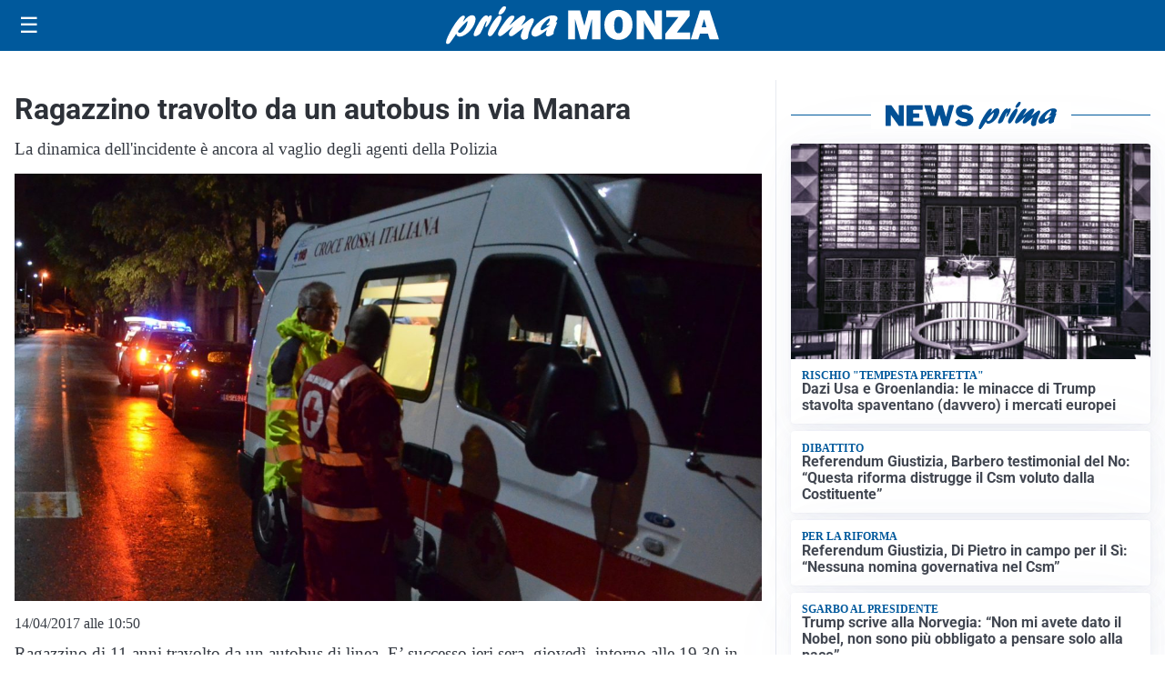

--- FILE ---
content_type: text/html; charset=utf8
request_url: https://primamonza.it/media/my-theme/widgets/list-posts/sidebar-video-piu-visti.html?ts=29480489
body_size: 727
content:
<div class="widget-title"><span>Video più visti</span></div>
<div class="widget-sidebar-featured-poi-lista">
            
                    <article class="featured">
                <a href="https://primamonza.it/attualita/il-sogno-nel-tempo-e-realta-i-dipinti-ottocenteschi-tornano-sul-ponte-di-san-rocco/">
                                            <figure><img width="480" height="300" src="https://primamonza.it/media/2026/01/WhatsApp-Image-2026-01-16-at-19.36.33-480x300.jpeg" class="attachment-thumbnail size-thumbnail wp-post-image" alt="Il &#8220;Sogno nel tempo&#8221; è realtà: i dipinti ottocenteschi tornano sul ponte di San Rocco" loading="lazy" sizes="(max-width: 480px) 480px, (max-width: 1024px) 640px, 1280px" decoding="async" /></figure>
                                        <div class="post-meta">
                                                    <span class="lancio">Evento</span>
                                                <h3>Il &#8220;Sogno nel tempo&#8221; è realtà: i dipinti ottocenteschi tornano sul ponte di San Rocco</h3>
                    </div>
                </a>
            </article>
                    
                    <article class="compact">
                <a href="https://primamonza.it/sanita/medici-e-medicina-la-neurochirurgia-apre-il-viaggio-nella-scienza-raccontata-in-tv/">
                    <div class="post-meta">
                                                    <span class="lancio">televisione</span>
                                                <h3>“Medici e Medicina”: la neurochirurgia apre il viaggio nella scienza raccontata in Tv</h3>
                    </div>
                </a>
            </article>
                    
                    <article class="compact">
                <a href="https://primamonza.it/politica/poteri-speciali-a-milano-il-consiglio-da-il-via-alliter-per-una-proposta-di-legge/">
                    <div class="post-meta">
                                                    <span class="lancio">consiglio regionale</span>
                                                <h3>Poteri speciali a Milano, il Consiglio da il via all&#8217;iter per una proposta di Legge</h3>
                    </div>
                </a>
            </article>
            </div>

<div class="widget-footer"><a role="button" href="/multimedia/video/" class="outline widget-more-button">Altri video</a></div>